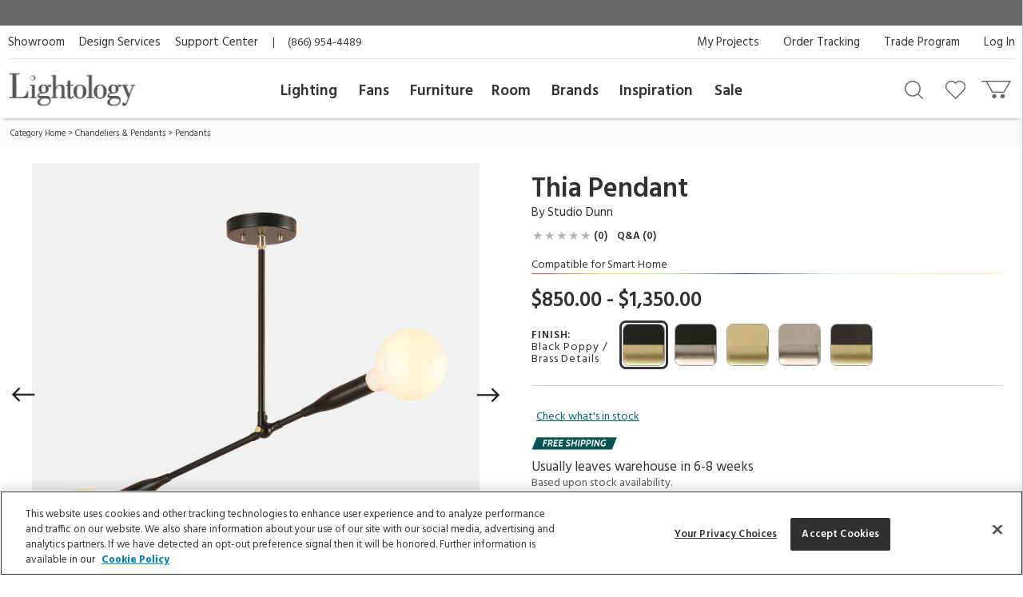

--- FILE ---
content_type: text/html; charset=utf-8
request_url: https://www.google.com/recaptcha/api2/anchor?ar=1&k=6LdrJIMqAAAAAOVnXHzGu-UgiPMIAiVU5Tzf1z6S&co=aHR0cHM6Ly93d3cubGlnaHRvbG9neS5jb206NDQz&hl=en&v=N67nZn4AqZkNcbeMu4prBgzg&size=invisible&badge=invisible&anchor-ms=20000&execute-ms=30000&cb=xeeuphht2d6s
body_size: 48790
content:
<!DOCTYPE HTML><html dir="ltr" lang="en"><head><meta http-equiv="Content-Type" content="text/html; charset=UTF-8">
<meta http-equiv="X-UA-Compatible" content="IE=edge">
<title>reCAPTCHA</title>
<style type="text/css">
/* cyrillic-ext */
@font-face {
  font-family: 'Roboto';
  font-style: normal;
  font-weight: 400;
  font-stretch: 100%;
  src: url(//fonts.gstatic.com/s/roboto/v48/KFO7CnqEu92Fr1ME7kSn66aGLdTylUAMa3GUBHMdazTgWw.woff2) format('woff2');
  unicode-range: U+0460-052F, U+1C80-1C8A, U+20B4, U+2DE0-2DFF, U+A640-A69F, U+FE2E-FE2F;
}
/* cyrillic */
@font-face {
  font-family: 'Roboto';
  font-style: normal;
  font-weight: 400;
  font-stretch: 100%;
  src: url(//fonts.gstatic.com/s/roboto/v48/KFO7CnqEu92Fr1ME7kSn66aGLdTylUAMa3iUBHMdazTgWw.woff2) format('woff2');
  unicode-range: U+0301, U+0400-045F, U+0490-0491, U+04B0-04B1, U+2116;
}
/* greek-ext */
@font-face {
  font-family: 'Roboto';
  font-style: normal;
  font-weight: 400;
  font-stretch: 100%;
  src: url(//fonts.gstatic.com/s/roboto/v48/KFO7CnqEu92Fr1ME7kSn66aGLdTylUAMa3CUBHMdazTgWw.woff2) format('woff2');
  unicode-range: U+1F00-1FFF;
}
/* greek */
@font-face {
  font-family: 'Roboto';
  font-style: normal;
  font-weight: 400;
  font-stretch: 100%;
  src: url(//fonts.gstatic.com/s/roboto/v48/KFO7CnqEu92Fr1ME7kSn66aGLdTylUAMa3-UBHMdazTgWw.woff2) format('woff2');
  unicode-range: U+0370-0377, U+037A-037F, U+0384-038A, U+038C, U+038E-03A1, U+03A3-03FF;
}
/* math */
@font-face {
  font-family: 'Roboto';
  font-style: normal;
  font-weight: 400;
  font-stretch: 100%;
  src: url(//fonts.gstatic.com/s/roboto/v48/KFO7CnqEu92Fr1ME7kSn66aGLdTylUAMawCUBHMdazTgWw.woff2) format('woff2');
  unicode-range: U+0302-0303, U+0305, U+0307-0308, U+0310, U+0312, U+0315, U+031A, U+0326-0327, U+032C, U+032F-0330, U+0332-0333, U+0338, U+033A, U+0346, U+034D, U+0391-03A1, U+03A3-03A9, U+03B1-03C9, U+03D1, U+03D5-03D6, U+03F0-03F1, U+03F4-03F5, U+2016-2017, U+2034-2038, U+203C, U+2040, U+2043, U+2047, U+2050, U+2057, U+205F, U+2070-2071, U+2074-208E, U+2090-209C, U+20D0-20DC, U+20E1, U+20E5-20EF, U+2100-2112, U+2114-2115, U+2117-2121, U+2123-214F, U+2190, U+2192, U+2194-21AE, U+21B0-21E5, U+21F1-21F2, U+21F4-2211, U+2213-2214, U+2216-22FF, U+2308-230B, U+2310, U+2319, U+231C-2321, U+2336-237A, U+237C, U+2395, U+239B-23B7, U+23D0, U+23DC-23E1, U+2474-2475, U+25AF, U+25B3, U+25B7, U+25BD, U+25C1, U+25CA, U+25CC, U+25FB, U+266D-266F, U+27C0-27FF, U+2900-2AFF, U+2B0E-2B11, U+2B30-2B4C, U+2BFE, U+3030, U+FF5B, U+FF5D, U+1D400-1D7FF, U+1EE00-1EEFF;
}
/* symbols */
@font-face {
  font-family: 'Roboto';
  font-style: normal;
  font-weight: 400;
  font-stretch: 100%;
  src: url(//fonts.gstatic.com/s/roboto/v48/KFO7CnqEu92Fr1ME7kSn66aGLdTylUAMaxKUBHMdazTgWw.woff2) format('woff2');
  unicode-range: U+0001-000C, U+000E-001F, U+007F-009F, U+20DD-20E0, U+20E2-20E4, U+2150-218F, U+2190, U+2192, U+2194-2199, U+21AF, U+21E6-21F0, U+21F3, U+2218-2219, U+2299, U+22C4-22C6, U+2300-243F, U+2440-244A, U+2460-24FF, U+25A0-27BF, U+2800-28FF, U+2921-2922, U+2981, U+29BF, U+29EB, U+2B00-2BFF, U+4DC0-4DFF, U+FFF9-FFFB, U+10140-1018E, U+10190-1019C, U+101A0, U+101D0-101FD, U+102E0-102FB, U+10E60-10E7E, U+1D2C0-1D2D3, U+1D2E0-1D37F, U+1F000-1F0FF, U+1F100-1F1AD, U+1F1E6-1F1FF, U+1F30D-1F30F, U+1F315, U+1F31C, U+1F31E, U+1F320-1F32C, U+1F336, U+1F378, U+1F37D, U+1F382, U+1F393-1F39F, U+1F3A7-1F3A8, U+1F3AC-1F3AF, U+1F3C2, U+1F3C4-1F3C6, U+1F3CA-1F3CE, U+1F3D4-1F3E0, U+1F3ED, U+1F3F1-1F3F3, U+1F3F5-1F3F7, U+1F408, U+1F415, U+1F41F, U+1F426, U+1F43F, U+1F441-1F442, U+1F444, U+1F446-1F449, U+1F44C-1F44E, U+1F453, U+1F46A, U+1F47D, U+1F4A3, U+1F4B0, U+1F4B3, U+1F4B9, U+1F4BB, U+1F4BF, U+1F4C8-1F4CB, U+1F4D6, U+1F4DA, U+1F4DF, U+1F4E3-1F4E6, U+1F4EA-1F4ED, U+1F4F7, U+1F4F9-1F4FB, U+1F4FD-1F4FE, U+1F503, U+1F507-1F50B, U+1F50D, U+1F512-1F513, U+1F53E-1F54A, U+1F54F-1F5FA, U+1F610, U+1F650-1F67F, U+1F687, U+1F68D, U+1F691, U+1F694, U+1F698, U+1F6AD, U+1F6B2, U+1F6B9-1F6BA, U+1F6BC, U+1F6C6-1F6CF, U+1F6D3-1F6D7, U+1F6E0-1F6EA, U+1F6F0-1F6F3, U+1F6F7-1F6FC, U+1F700-1F7FF, U+1F800-1F80B, U+1F810-1F847, U+1F850-1F859, U+1F860-1F887, U+1F890-1F8AD, U+1F8B0-1F8BB, U+1F8C0-1F8C1, U+1F900-1F90B, U+1F93B, U+1F946, U+1F984, U+1F996, U+1F9E9, U+1FA00-1FA6F, U+1FA70-1FA7C, U+1FA80-1FA89, U+1FA8F-1FAC6, U+1FACE-1FADC, U+1FADF-1FAE9, U+1FAF0-1FAF8, U+1FB00-1FBFF;
}
/* vietnamese */
@font-face {
  font-family: 'Roboto';
  font-style: normal;
  font-weight: 400;
  font-stretch: 100%;
  src: url(//fonts.gstatic.com/s/roboto/v48/KFO7CnqEu92Fr1ME7kSn66aGLdTylUAMa3OUBHMdazTgWw.woff2) format('woff2');
  unicode-range: U+0102-0103, U+0110-0111, U+0128-0129, U+0168-0169, U+01A0-01A1, U+01AF-01B0, U+0300-0301, U+0303-0304, U+0308-0309, U+0323, U+0329, U+1EA0-1EF9, U+20AB;
}
/* latin-ext */
@font-face {
  font-family: 'Roboto';
  font-style: normal;
  font-weight: 400;
  font-stretch: 100%;
  src: url(//fonts.gstatic.com/s/roboto/v48/KFO7CnqEu92Fr1ME7kSn66aGLdTylUAMa3KUBHMdazTgWw.woff2) format('woff2');
  unicode-range: U+0100-02BA, U+02BD-02C5, U+02C7-02CC, U+02CE-02D7, U+02DD-02FF, U+0304, U+0308, U+0329, U+1D00-1DBF, U+1E00-1E9F, U+1EF2-1EFF, U+2020, U+20A0-20AB, U+20AD-20C0, U+2113, U+2C60-2C7F, U+A720-A7FF;
}
/* latin */
@font-face {
  font-family: 'Roboto';
  font-style: normal;
  font-weight: 400;
  font-stretch: 100%;
  src: url(//fonts.gstatic.com/s/roboto/v48/KFO7CnqEu92Fr1ME7kSn66aGLdTylUAMa3yUBHMdazQ.woff2) format('woff2');
  unicode-range: U+0000-00FF, U+0131, U+0152-0153, U+02BB-02BC, U+02C6, U+02DA, U+02DC, U+0304, U+0308, U+0329, U+2000-206F, U+20AC, U+2122, U+2191, U+2193, U+2212, U+2215, U+FEFF, U+FFFD;
}
/* cyrillic-ext */
@font-face {
  font-family: 'Roboto';
  font-style: normal;
  font-weight: 500;
  font-stretch: 100%;
  src: url(//fonts.gstatic.com/s/roboto/v48/KFO7CnqEu92Fr1ME7kSn66aGLdTylUAMa3GUBHMdazTgWw.woff2) format('woff2');
  unicode-range: U+0460-052F, U+1C80-1C8A, U+20B4, U+2DE0-2DFF, U+A640-A69F, U+FE2E-FE2F;
}
/* cyrillic */
@font-face {
  font-family: 'Roboto';
  font-style: normal;
  font-weight: 500;
  font-stretch: 100%;
  src: url(//fonts.gstatic.com/s/roboto/v48/KFO7CnqEu92Fr1ME7kSn66aGLdTylUAMa3iUBHMdazTgWw.woff2) format('woff2');
  unicode-range: U+0301, U+0400-045F, U+0490-0491, U+04B0-04B1, U+2116;
}
/* greek-ext */
@font-face {
  font-family: 'Roboto';
  font-style: normal;
  font-weight: 500;
  font-stretch: 100%;
  src: url(//fonts.gstatic.com/s/roboto/v48/KFO7CnqEu92Fr1ME7kSn66aGLdTylUAMa3CUBHMdazTgWw.woff2) format('woff2');
  unicode-range: U+1F00-1FFF;
}
/* greek */
@font-face {
  font-family: 'Roboto';
  font-style: normal;
  font-weight: 500;
  font-stretch: 100%;
  src: url(//fonts.gstatic.com/s/roboto/v48/KFO7CnqEu92Fr1ME7kSn66aGLdTylUAMa3-UBHMdazTgWw.woff2) format('woff2');
  unicode-range: U+0370-0377, U+037A-037F, U+0384-038A, U+038C, U+038E-03A1, U+03A3-03FF;
}
/* math */
@font-face {
  font-family: 'Roboto';
  font-style: normal;
  font-weight: 500;
  font-stretch: 100%;
  src: url(//fonts.gstatic.com/s/roboto/v48/KFO7CnqEu92Fr1ME7kSn66aGLdTylUAMawCUBHMdazTgWw.woff2) format('woff2');
  unicode-range: U+0302-0303, U+0305, U+0307-0308, U+0310, U+0312, U+0315, U+031A, U+0326-0327, U+032C, U+032F-0330, U+0332-0333, U+0338, U+033A, U+0346, U+034D, U+0391-03A1, U+03A3-03A9, U+03B1-03C9, U+03D1, U+03D5-03D6, U+03F0-03F1, U+03F4-03F5, U+2016-2017, U+2034-2038, U+203C, U+2040, U+2043, U+2047, U+2050, U+2057, U+205F, U+2070-2071, U+2074-208E, U+2090-209C, U+20D0-20DC, U+20E1, U+20E5-20EF, U+2100-2112, U+2114-2115, U+2117-2121, U+2123-214F, U+2190, U+2192, U+2194-21AE, U+21B0-21E5, U+21F1-21F2, U+21F4-2211, U+2213-2214, U+2216-22FF, U+2308-230B, U+2310, U+2319, U+231C-2321, U+2336-237A, U+237C, U+2395, U+239B-23B7, U+23D0, U+23DC-23E1, U+2474-2475, U+25AF, U+25B3, U+25B7, U+25BD, U+25C1, U+25CA, U+25CC, U+25FB, U+266D-266F, U+27C0-27FF, U+2900-2AFF, U+2B0E-2B11, U+2B30-2B4C, U+2BFE, U+3030, U+FF5B, U+FF5D, U+1D400-1D7FF, U+1EE00-1EEFF;
}
/* symbols */
@font-face {
  font-family: 'Roboto';
  font-style: normal;
  font-weight: 500;
  font-stretch: 100%;
  src: url(//fonts.gstatic.com/s/roboto/v48/KFO7CnqEu92Fr1ME7kSn66aGLdTylUAMaxKUBHMdazTgWw.woff2) format('woff2');
  unicode-range: U+0001-000C, U+000E-001F, U+007F-009F, U+20DD-20E0, U+20E2-20E4, U+2150-218F, U+2190, U+2192, U+2194-2199, U+21AF, U+21E6-21F0, U+21F3, U+2218-2219, U+2299, U+22C4-22C6, U+2300-243F, U+2440-244A, U+2460-24FF, U+25A0-27BF, U+2800-28FF, U+2921-2922, U+2981, U+29BF, U+29EB, U+2B00-2BFF, U+4DC0-4DFF, U+FFF9-FFFB, U+10140-1018E, U+10190-1019C, U+101A0, U+101D0-101FD, U+102E0-102FB, U+10E60-10E7E, U+1D2C0-1D2D3, U+1D2E0-1D37F, U+1F000-1F0FF, U+1F100-1F1AD, U+1F1E6-1F1FF, U+1F30D-1F30F, U+1F315, U+1F31C, U+1F31E, U+1F320-1F32C, U+1F336, U+1F378, U+1F37D, U+1F382, U+1F393-1F39F, U+1F3A7-1F3A8, U+1F3AC-1F3AF, U+1F3C2, U+1F3C4-1F3C6, U+1F3CA-1F3CE, U+1F3D4-1F3E0, U+1F3ED, U+1F3F1-1F3F3, U+1F3F5-1F3F7, U+1F408, U+1F415, U+1F41F, U+1F426, U+1F43F, U+1F441-1F442, U+1F444, U+1F446-1F449, U+1F44C-1F44E, U+1F453, U+1F46A, U+1F47D, U+1F4A3, U+1F4B0, U+1F4B3, U+1F4B9, U+1F4BB, U+1F4BF, U+1F4C8-1F4CB, U+1F4D6, U+1F4DA, U+1F4DF, U+1F4E3-1F4E6, U+1F4EA-1F4ED, U+1F4F7, U+1F4F9-1F4FB, U+1F4FD-1F4FE, U+1F503, U+1F507-1F50B, U+1F50D, U+1F512-1F513, U+1F53E-1F54A, U+1F54F-1F5FA, U+1F610, U+1F650-1F67F, U+1F687, U+1F68D, U+1F691, U+1F694, U+1F698, U+1F6AD, U+1F6B2, U+1F6B9-1F6BA, U+1F6BC, U+1F6C6-1F6CF, U+1F6D3-1F6D7, U+1F6E0-1F6EA, U+1F6F0-1F6F3, U+1F6F7-1F6FC, U+1F700-1F7FF, U+1F800-1F80B, U+1F810-1F847, U+1F850-1F859, U+1F860-1F887, U+1F890-1F8AD, U+1F8B0-1F8BB, U+1F8C0-1F8C1, U+1F900-1F90B, U+1F93B, U+1F946, U+1F984, U+1F996, U+1F9E9, U+1FA00-1FA6F, U+1FA70-1FA7C, U+1FA80-1FA89, U+1FA8F-1FAC6, U+1FACE-1FADC, U+1FADF-1FAE9, U+1FAF0-1FAF8, U+1FB00-1FBFF;
}
/* vietnamese */
@font-face {
  font-family: 'Roboto';
  font-style: normal;
  font-weight: 500;
  font-stretch: 100%;
  src: url(//fonts.gstatic.com/s/roboto/v48/KFO7CnqEu92Fr1ME7kSn66aGLdTylUAMa3OUBHMdazTgWw.woff2) format('woff2');
  unicode-range: U+0102-0103, U+0110-0111, U+0128-0129, U+0168-0169, U+01A0-01A1, U+01AF-01B0, U+0300-0301, U+0303-0304, U+0308-0309, U+0323, U+0329, U+1EA0-1EF9, U+20AB;
}
/* latin-ext */
@font-face {
  font-family: 'Roboto';
  font-style: normal;
  font-weight: 500;
  font-stretch: 100%;
  src: url(//fonts.gstatic.com/s/roboto/v48/KFO7CnqEu92Fr1ME7kSn66aGLdTylUAMa3KUBHMdazTgWw.woff2) format('woff2');
  unicode-range: U+0100-02BA, U+02BD-02C5, U+02C7-02CC, U+02CE-02D7, U+02DD-02FF, U+0304, U+0308, U+0329, U+1D00-1DBF, U+1E00-1E9F, U+1EF2-1EFF, U+2020, U+20A0-20AB, U+20AD-20C0, U+2113, U+2C60-2C7F, U+A720-A7FF;
}
/* latin */
@font-face {
  font-family: 'Roboto';
  font-style: normal;
  font-weight: 500;
  font-stretch: 100%;
  src: url(//fonts.gstatic.com/s/roboto/v48/KFO7CnqEu92Fr1ME7kSn66aGLdTylUAMa3yUBHMdazQ.woff2) format('woff2');
  unicode-range: U+0000-00FF, U+0131, U+0152-0153, U+02BB-02BC, U+02C6, U+02DA, U+02DC, U+0304, U+0308, U+0329, U+2000-206F, U+20AC, U+2122, U+2191, U+2193, U+2212, U+2215, U+FEFF, U+FFFD;
}
/* cyrillic-ext */
@font-face {
  font-family: 'Roboto';
  font-style: normal;
  font-weight: 900;
  font-stretch: 100%;
  src: url(//fonts.gstatic.com/s/roboto/v48/KFO7CnqEu92Fr1ME7kSn66aGLdTylUAMa3GUBHMdazTgWw.woff2) format('woff2');
  unicode-range: U+0460-052F, U+1C80-1C8A, U+20B4, U+2DE0-2DFF, U+A640-A69F, U+FE2E-FE2F;
}
/* cyrillic */
@font-face {
  font-family: 'Roboto';
  font-style: normal;
  font-weight: 900;
  font-stretch: 100%;
  src: url(//fonts.gstatic.com/s/roboto/v48/KFO7CnqEu92Fr1ME7kSn66aGLdTylUAMa3iUBHMdazTgWw.woff2) format('woff2');
  unicode-range: U+0301, U+0400-045F, U+0490-0491, U+04B0-04B1, U+2116;
}
/* greek-ext */
@font-face {
  font-family: 'Roboto';
  font-style: normal;
  font-weight: 900;
  font-stretch: 100%;
  src: url(//fonts.gstatic.com/s/roboto/v48/KFO7CnqEu92Fr1ME7kSn66aGLdTylUAMa3CUBHMdazTgWw.woff2) format('woff2');
  unicode-range: U+1F00-1FFF;
}
/* greek */
@font-face {
  font-family: 'Roboto';
  font-style: normal;
  font-weight: 900;
  font-stretch: 100%;
  src: url(//fonts.gstatic.com/s/roboto/v48/KFO7CnqEu92Fr1ME7kSn66aGLdTylUAMa3-UBHMdazTgWw.woff2) format('woff2');
  unicode-range: U+0370-0377, U+037A-037F, U+0384-038A, U+038C, U+038E-03A1, U+03A3-03FF;
}
/* math */
@font-face {
  font-family: 'Roboto';
  font-style: normal;
  font-weight: 900;
  font-stretch: 100%;
  src: url(//fonts.gstatic.com/s/roboto/v48/KFO7CnqEu92Fr1ME7kSn66aGLdTylUAMawCUBHMdazTgWw.woff2) format('woff2');
  unicode-range: U+0302-0303, U+0305, U+0307-0308, U+0310, U+0312, U+0315, U+031A, U+0326-0327, U+032C, U+032F-0330, U+0332-0333, U+0338, U+033A, U+0346, U+034D, U+0391-03A1, U+03A3-03A9, U+03B1-03C9, U+03D1, U+03D5-03D6, U+03F0-03F1, U+03F4-03F5, U+2016-2017, U+2034-2038, U+203C, U+2040, U+2043, U+2047, U+2050, U+2057, U+205F, U+2070-2071, U+2074-208E, U+2090-209C, U+20D0-20DC, U+20E1, U+20E5-20EF, U+2100-2112, U+2114-2115, U+2117-2121, U+2123-214F, U+2190, U+2192, U+2194-21AE, U+21B0-21E5, U+21F1-21F2, U+21F4-2211, U+2213-2214, U+2216-22FF, U+2308-230B, U+2310, U+2319, U+231C-2321, U+2336-237A, U+237C, U+2395, U+239B-23B7, U+23D0, U+23DC-23E1, U+2474-2475, U+25AF, U+25B3, U+25B7, U+25BD, U+25C1, U+25CA, U+25CC, U+25FB, U+266D-266F, U+27C0-27FF, U+2900-2AFF, U+2B0E-2B11, U+2B30-2B4C, U+2BFE, U+3030, U+FF5B, U+FF5D, U+1D400-1D7FF, U+1EE00-1EEFF;
}
/* symbols */
@font-face {
  font-family: 'Roboto';
  font-style: normal;
  font-weight: 900;
  font-stretch: 100%;
  src: url(//fonts.gstatic.com/s/roboto/v48/KFO7CnqEu92Fr1ME7kSn66aGLdTylUAMaxKUBHMdazTgWw.woff2) format('woff2');
  unicode-range: U+0001-000C, U+000E-001F, U+007F-009F, U+20DD-20E0, U+20E2-20E4, U+2150-218F, U+2190, U+2192, U+2194-2199, U+21AF, U+21E6-21F0, U+21F3, U+2218-2219, U+2299, U+22C4-22C6, U+2300-243F, U+2440-244A, U+2460-24FF, U+25A0-27BF, U+2800-28FF, U+2921-2922, U+2981, U+29BF, U+29EB, U+2B00-2BFF, U+4DC0-4DFF, U+FFF9-FFFB, U+10140-1018E, U+10190-1019C, U+101A0, U+101D0-101FD, U+102E0-102FB, U+10E60-10E7E, U+1D2C0-1D2D3, U+1D2E0-1D37F, U+1F000-1F0FF, U+1F100-1F1AD, U+1F1E6-1F1FF, U+1F30D-1F30F, U+1F315, U+1F31C, U+1F31E, U+1F320-1F32C, U+1F336, U+1F378, U+1F37D, U+1F382, U+1F393-1F39F, U+1F3A7-1F3A8, U+1F3AC-1F3AF, U+1F3C2, U+1F3C4-1F3C6, U+1F3CA-1F3CE, U+1F3D4-1F3E0, U+1F3ED, U+1F3F1-1F3F3, U+1F3F5-1F3F7, U+1F408, U+1F415, U+1F41F, U+1F426, U+1F43F, U+1F441-1F442, U+1F444, U+1F446-1F449, U+1F44C-1F44E, U+1F453, U+1F46A, U+1F47D, U+1F4A3, U+1F4B0, U+1F4B3, U+1F4B9, U+1F4BB, U+1F4BF, U+1F4C8-1F4CB, U+1F4D6, U+1F4DA, U+1F4DF, U+1F4E3-1F4E6, U+1F4EA-1F4ED, U+1F4F7, U+1F4F9-1F4FB, U+1F4FD-1F4FE, U+1F503, U+1F507-1F50B, U+1F50D, U+1F512-1F513, U+1F53E-1F54A, U+1F54F-1F5FA, U+1F610, U+1F650-1F67F, U+1F687, U+1F68D, U+1F691, U+1F694, U+1F698, U+1F6AD, U+1F6B2, U+1F6B9-1F6BA, U+1F6BC, U+1F6C6-1F6CF, U+1F6D3-1F6D7, U+1F6E0-1F6EA, U+1F6F0-1F6F3, U+1F6F7-1F6FC, U+1F700-1F7FF, U+1F800-1F80B, U+1F810-1F847, U+1F850-1F859, U+1F860-1F887, U+1F890-1F8AD, U+1F8B0-1F8BB, U+1F8C0-1F8C1, U+1F900-1F90B, U+1F93B, U+1F946, U+1F984, U+1F996, U+1F9E9, U+1FA00-1FA6F, U+1FA70-1FA7C, U+1FA80-1FA89, U+1FA8F-1FAC6, U+1FACE-1FADC, U+1FADF-1FAE9, U+1FAF0-1FAF8, U+1FB00-1FBFF;
}
/* vietnamese */
@font-face {
  font-family: 'Roboto';
  font-style: normal;
  font-weight: 900;
  font-stretch: 100%;
  src: url(//fonts.gstatic.com/s/roboto/v48/KFO7CnqEu92Fr1ME7kSn66aGLdTylUAMa3OUBHMdazTgWw.woff2) format('woff2');
  unicode-range: U+0102-0103, U+0110-0111, U+0128-0129, U+0168-0169, U+01A0-01A1, U+01AF-01B0, U+0300-0301, U+0303-0304, U+0308-0309, U+0323, U+0329, U+1EA0-1EF9, U+20AB;
}
/* latin-ext */
@font-face {
  font-family: 'Roboto';
  font-style: normal;
  font-weight: 900;
  font-stretch: 100%;
  src: url(//fonts.gstatic.com/s/roboto/v48/KFO7CnqEu92Fr1ME7kSn66aGLdTylUAMa3KUBHMdazTgWw.woff2) format('woff2');
  unicode-range: U+0100-02BA, U+02BD-02C5, U+02C7-02CC, U+02CE-02D7, U+02DD-02FF, U+0304, U+0308, U+0329, U+1D00-1DBF, U+1E00-1E9F, U+1EF2-1EFF, U+2020, U+20A0-20AB, U+20AD-20C0, U+2113, U+2C60-2C7F, U+A720-A7FF;
}
/* latin */
@font-face {
  font-family: 'Roboto';
  font-style: normal;
  font-weight: 900;
  font-stretch: 100%;
  src: url(//fonts.gstatic.com/s/roboto/v48/KFO7CnqEu92Fr1ME7kSn66aGLdTylUAMa3yUBHMdazQ.woff2) format('woff2');
  unicode-range: U+0000-00FF, U+0131, U+0152-0153, U+02BB-02BC, U+02C6, U+02DA, U+02DC, U+0304, U+0308, U+0329, U+2000-206F, U+20AC, U+2122, U+2191, U+2193, U+2212, U+2215, U+FEFF, U+FFFD;
}

</style>
<link rel="stylesheet" type="text/css" href="https://www.gstatic.com/recaptcha/releases/N67nZn4AqZkNcbeMu4prBgzg/styles__ltr.css">
<script nonce="6sXhHGXK7-QyNNu7glShrw" type="text/javascript">window['__recaptcha_api'] = 'https://www.google.com/recaptcha/api2/';</script>
<script type="text/javascript" src="https://www.gstatic.com/recaptcha/releases/N67nZn4AqZkNcbeMu4prBgzg/recaptcha__en.js" nonce="6sXhHGXK7-QyNNu7glShrw">
      
    </script></head>
<body><div id="rc-anchor-alert" class="rc-anchor-alert"></div>
<input type="hidden" id="recaptcha-token" value="[base64]">
<script type="text/javascript" nonce="6sXhHGXK7-QyNNu7glShrw">
      recaptcha.anchor.Main.init("[\x22ainput\x22,[\x22bgdata\x22,\x22\x22,\[base64]/[base64]/MjU1Ong/[base64]/[base64]/[base64]/[base64]/[base64]/[base64]/[base64]/[base64]/[base64]/[base64]/[base64]/[base64]/[base64]/[base64]/[base64]\\u003d\x22,\[base64]\x22,\x22SsOZM8Oow6vDosOxJcOpw44bIMOTwrkAwohpwrfCvMKpOcKVwonDj8K7BsObw5/DusO2w4fDumnDnzdqw4BwNcKPwpHCnsKRbMKFw4fDu8OyKBwgw6/DusOpF8KndcKKwqwDesONBMKew656bcKWZQpBwpbCrsO/[base64]/DqMK/woXCkcOlMhLCvMKDw6TDnmYFwoLCm2HDn8OWa8KHwrLCh8K6Zz/DgVPCucKyNsKcwrzCqFpSw6LCs8OFw4lrD8KxD1/[base64]/wpVhw5UoGUk2wrXCnk/Dp3AAV8KGSD3CqsO1PEBiPmfDg8OKwqvCmRoUXsOVw5DCtzFgMUnDqzPDm28rwqxDMsKRw6/Cv8KLCQMyw5LCox3CjgN0wq4xw4LCukU6fhctwqzCgMK4J8KoEjfCrn7DjsKowrvDnH5LbcKudXzDqwTCqcO9woRgWD/[base64]/CqcK2UgrDvcONwpzCvS02dMO+ZcOgw4Qzd8Onw4vCtB0Vw4DChsOOGQfDrRzCtsKNw5XDnj/[base64]/DmCPDrMKtG8KiL2PDpsKVwphhd1TDqCjDgMKrTCBaw6Z3w4N5w4N+w57CuMO4R8K5w6PDlMOLfjoMwow3w5QKa8O6KVZhwqkIwqLCg8OgVj50F8ORwr3DtMOPwoTCkRM3G8O9FMKvGx4JYFPCsAczw5vDk8OdwoHCicKnw4rDtcKawp5rwpTDrwkmwokKLzRxWcK/w4nDkgnCvQbCjnYlw6TCksO5N2rCmDxrWV/CnF7CuRATw4NXw6fCh8Kyw7XDhWXDrMORw5nCnMOIw7V0bMOEDcOwOzxzMn0LQ8Kdw6NGwrJXwqg1w4ofw4F8w4oAw5PDi8OwKnJDwrE0Ph/Co8KcRMKUw7/Cu8OlYcOqFinDsmfCrMOndATDj8OnwrHCs8OWOcOvc8O2MsK4FRrDqcOBfBA3wohgMsOIwrQZwoTDv8K7BRdBwqQZQcKmfcKyESPDh0vDo8Kve8O1UMOpC8OaTHkTw7kJwoY9w4gGZ8OFwqjCgR7DvcODwofDjMKlwq/ClsOfw7DCkMO9wqzDjj1DDW5ML8O9wptLQSvChRDDjXHClcKfAsO9w4MlfsKtPMK1U8KJTD1oMMKLPVJ4NxnCvyvCvhpTLMKlw4TDpcOtw44yKW/CinI8wqDDlj3Cl0N1wo7CiMKfHhjDvlHCosOSbHTDtl/CjsOvFsO7HsK2w4/DhMK+wpduw7TCp8OOLhLCtzjCmmjColJBw7XDuU9acE5UD8OfeMKkw4PDu8KFB8OZw48bKcKowrDDn8KIw5LDl8K/wobDswbCghrCrVZrPhbDuQ7CmV/[base64]/CrMKkQMOxCcOlwpdsUcOAOwkqQsOkw5PCl8KrwoRBw6M9alzCgnfDj8Kgw6bDicO/BSJXVEw6OWDDqGLCijvDsgtBwovCkDrCnSnCmsOFw6QcwpslCGFHDsKOw7PDh0sdwo3CuXMewrTCoW0Ew5cNw7lTwqYHwoTCiMOqDMOEwq92SXBFw43DonDCi8KvVGhrw5XCulAbOMKeKAk2Gg4DI8KKwo/CpsOTIMK2wqXCmQzCmwXCrjAOw6jCvz/[base64]/CtV7CoGNvFsK5G8O/HXzCpMKAwrDDtMO5IkjCuzYRDcOLPcOzwqZEw7fCtcOSOsKRw5DCsxTDoSPCrn9ScsOkanAKw7PCqF9QC8Klw6XDl0bDggoqwoFMwqYVF0fCjHTDh1DDsFbCi1PDiHvChMO7wotXw4Zhw4TCkEEUwrtFwpnCtnzCgsKZw6/[base64]/CnMOCdMKfwrbDkjrCqyIUXMKlw5k+w7hcMHcgw7TDtsONecKaD8OswolrwovCukTDlMO6ey/DuSbDt8Olwr9zYCLDv01qwpwjw5M2KnrDpMORw7JBfSvDgsKpFHXDvmwow6PCmCTCuBPDvBULw73DnDfCuUYhMF10w5rCjSHCm8KgfAxwS8KRA0DDucOmw6XDt2rDmcKpQTd8w6JTwrpaUC3CrDzDk8OMw6U+w6nCjk/DkThiw6zDu1seEmoCw5k2wpDDjcK2w7EGw6BqWcO+THkWGwR/UlfCvsOyw6MJwoZmw5bDpsOfa8KIccKLXUfCmz7CtcOtfSZiGGZxwqdcIUDCicKKXcK/[base64]/CsMK4wrwIDcOWMWjDgsK9Q2nCqcOMw59ofsKGE8OwS8KAPMKxwqlCwozDpD0FwqMfwq/[base64]/CgcKIw7PDkMO4f8OtKMOgwqpSw70ddSLDrMKJwoDCiy8SZHfCt8K6fsKqw7t2woDCplV3MsO/FMKMSFzCrWcENEHDqkDDr8Onw4VDacK9QcKow4B5KsKjIcO7wrzCrVLCp8OIw4I4TMOrZzcRdMOjw4jDpMOnwo/CnABzw6xiwoLCmFsANmwlw6/Chz/DhFZONzIGaQxfwqbCiDtuDAIKR8Kmw7oSw5LCoMO8eMOIw6VoO8KpEMKgfnt/w6zDhy/DmsK5wpTCoG3DpVvDtgNIfmRxOD0+Z8Kuwr5rwp9AJgEOw6HCkx9qw5vCvEgzwqUqJHbCq0k2w4nClcKUwq9CFibDjmXDr8KmKMKpwq/CnTo+O8KbwqbDlsKxaUwDwpLChsO8ZsOnwq3DlSzDoUMaacO7wqLCicKwI8K9wo9UwoYiL1bDtcKPLz8/[base64]/DmG0DLMKwFhDCqFvCmB0owoHCoMO9NS5XwprDjzvCvcKOYMK7w5JKwqI7w5sTDMO8E8K4wojDj8KTFCZww5jDmcKswqYRdcO/w6bCkgfCpcODw6QIw6zCt8K7woXCgMKJw6/[base64]/[base64]/NT/CrcKSN8OmwrPCksO+ccK5w68aO8KkwoERwr3CrsK9RW1bwoEMw59nwrlKw6TDvsKYUsK2wpcjWxbDp2YjwpJIUSMhw64ew7/DkMK6w6XClMKdwr86wrh7T0bCucKQw5TDlGLCvcKgd8Kuw7XDhsO1X8KHBMK3YyvDscKUQHTDmcKnHcObbH7CpsO6bcOiw4VWX8Kgw5nCgltOwpwCTjUewp7DjSfDucOxwrTDisKtQRxXw5jDl8OGw4fCqnrCmwl4wqt3bcOPb8ORwq/[base64]/[base64]/[base64]/[base64]/DvV0hwrHDl1Bxw5zDkVZ/f1PDp0jCt8OSwobDgMOdw6BrCwFew7XCosKXaMKzw6ZZw73CnsKpw7vDr8KDMcO6w5jCuGwPw7EEciM8w4wsfsOOG2QOw44pwrPDrUAvw5zDmsKTPw19ag3DinbCnMOLw7vDjMOwwoJFXnsXw5TCowDCo8OXBH1WwqPDh8K+w7VPbGoWw4/CmmjCqcKew44cXMOvH8KLwpDDny/DgcO9wqx2wqwSGsOaw60UasK3w5XCrsKVwpHCuG7CgcKAwqJswpJPwp1BZcObw45YwpjCuD1QCmHDlMO+w5B/aD8GwobDqBrCmsO8w5I2w4LCtmnDijk/TUfDhEbComkqMRzDtyzClcK6wo3CgsKSw4EAbcOMYsOKwpfDvSXCoVXCozXDojHDoF/Ck8ONw7h+wqZVwrcsYC/DkcOnwoHDncO/[base64]/[base64]/Cl8KnUw5Xwr0iwrLCkRfDqyfCojoKwr1MIB7CosOtwprDj8KQSMKvwqPCkibCkh5oeiLCjhkvaEd9wpHCr8O/KsKgw5M7w7bCmSbCsMO0NH/[base64]/[base64]/DksKbIMKMZA5UE3vDqHcxw5XCucK7w6TCmMK+wrvDt2bCjW/[base64]/CssKKVMORw7lOw5XDisOUw6pDwoo6woDDk3wrayDDosKScMK1w6V8FcOxEMKNPQPDusKzbkkewrbDj8K0e8O4SDrDuBHCssKCdsKeBcOGXMOAwrgww5/[base64]/DvcKydGbDoC0pSCjCu2pjWcKCAMKYw481ZlRww5cmw4/CmjfCnsK5wrdYYWbDmsOfUX7Cn14lw5pvIT1VDDhxwrDDmcO9w5vCqMKaw4LDq2LCgUBoS8Omw5lBEcKNFmvDoWUjwoPCjcOMwrXDkMOAwq/CkhbCkhHDlMOZwpsvw73CucO2VnxzbsKYw4bDlXzDjBrDjh7CtcKuCRxYEkIPH0Ybw7tSw6NRw77DmMKCwpV5woHCiwbCpSTCryo0WMKtKB8MA8KgHcOuwq/DlsKmLlJ6w5XCusKOwrRgwrTDoMK8XjvDnMKrMFrDimcRw7oQXMKdJlEGw5h9wqccw6vCrirDgQcow4fDkMKzw5QVdcOIwonDusKbwrvDu2nCjB5UdT/DocO+aikFwroLwpVvwq7DlxFMZcKcQHtCRQLCicOWwrbCtncTwpcgcRsREB06woZBCTJmw7FVw7QkWBxDwpfDh8Kiw7bDmcK8woVtHsOYwpXCncK/EhLDt3/CqMOmBMOWWMOXw6bDh8KMWB1RSnfCjVgCC8O/M8KyMmErdFUNw7BYwqTCksKUTxMdM8OGwoXDqMOEEMO6wrnDnsKvAkHDhGlAw4sXAWsxw44vw7/Cu8O/OcK7V3gQa8KBwpssZlx1VGzDlMOew4QRw4zDvjfDgQVELXlmw5tqwoXDhMOFwq0iwqPCihLCn8OZKcOUw7XDjMOqexvDpUbDvcOqwrcgXQwCw6AzwqFrw7/Di3nDtCQfJ8OHKT57woPCuhvCj8OCEMKhDcOXG8KKw6vCiMKcw5Q9DXNfw6fDrsOzwrLCicO4w6E+PcONcsO5w7MlwpjDpWXDosKuw4nCmQPDt3FGbhDCrMKDwo1Qw6LDk27CtMO7QcKTG8KEw67Dg8OZw75Cw4HCum/CssOow43CsFjDgsO9EsOoS8OkYA7Dt8KYSMKhEFR6wpVdw4PDslvDvsOiw45rw6EqAFwpw5LCoMOOw7/DicOawpHDisOZw6IQwq5wFcOUY8Oww7XCjMKZw7rDqcKKwpMuw73DgyhbfFwxUsOGw5wtworClFrDpUDDi8OgwpTDtTrCnMOCwrN6w6/[base64]/[base64]/[base64]/csKCw4vDoMOxTMO3OwvCu0DCpMODw60Owo12wo1pw6nCmnXDnU/DnhLChjHDvsOTecKTwoHChcOww6fDvMOUw6nDt2oPccOuenDDtl0Ww5nCtj9hw7tmYG7Ckj3Cp1nCnsOpQMOEDcOkXsOxagN+MXM2w6hEEMKCw67CmX8gwoknw4zDgsOPRcK7w4Bxw5/DggrCvhoVD0TDpUrCsBUdw6lnwqx4S3/CjMOWw5TCjMKYw6sIw7PDg8O8w49qwpAyZsOQKMOEF8KPdsOWw53CpcOUw7/[base64]/wqbCgULDqsOvQXLDjH8sesOQw5zCjcK8KzRZwrRdwo8CCWctYMKRwp3DrsKjwrfCtG3Co8Oww7hoGBnCjMK2VMKCwq/[base64]/ClHtEwogAUMKtwoHDhi3CgcKDwphRw7HDlyYtwrcLw5rDlSjDqHfDicKuw6PCpw7CrsKPwrnCqcOPwqoZw63DpideVEBuwp1TdcKOX8K+LsOvwoB/TXDCriDDhivDhcKjEm3Dk8OqwqjChSs6w4nCkcOuRXfCoGsVWsKKfFzDr0gHQFJ/J8K8EW8eGVLDs0zCtnnDlcKDwqDDrMOSIsKdPGXCsMOwOFAHQcKAw6xPCB3DmnlHFMKiw5LCoMOZSMKMwqjCl3rDhcOKw6crwofDvyHDtMO2w4xhwq4Bwp3DnsK8IsKVw65bwq/CjwzDohA7w7nDs13CkhHDjMOnSsOqNcO7KkpEwocXwo8jwpXDvBdOZRU+wqllNsOofmAKwoLCg0sqJxrDo8ODVsOzwrNhw7jClMOqaMObw7/[base64]/EsKbbBoRwpVKw4LCkcOCTW8hw4DCu2ALA8Kkw5DCqcOdw7EOSG7ChMKsD8O5HzvDtAHDvXzCmsKqOw/DhgHCjEzDjMKBwonCiEwbCitgTStBWMOpe8KWw7TCvmfDhmklw4fCsUNAOX7DtV3DksO5wobCvWtaXsK/wq8Cw5lJworDmMKqw48tW8OXKxMQwrskwprChMK4T3M3IgpAw6BRwqRYw5rCr0LDsMKYwqEOf8KVw5LCtBTCmR7DtcKRYgXDuwI7GjHDm8KFXCk7OQ7Dj8OESj06SsOnw6B3QMOcw4LCjhXCihV/w6ZZY0l8w7hDWWHDj3fCtDXDq8OYw6rCgR0SJEXCtEYew6DCpMK2T0pVHGjDihsaesKqw4nCuEXCsV3CssO8wqnDnAfClVrCv8K5wqvDl8KPYcOTwo53KVUgXFLCiVnDplFdw4jDh8O9WwJmN8OWwpbCmEzCsy9Jw6zDgXZbWsKMBm/[base64]/[base64]/B8K/X8K8BsOWw6AEw6/DjsOsw6wGElwFCcK0WRNNJCMCwobDrSjDqRhLdhgZw43ChTBGw73CklJtw6TDmnjDjsKMO8KNXlMRwofCgcKxw6PDvcO7w7LCvcOfwpLDh8OcwrjCjG/[base64]/DqFTCklrCt8OdOsK3wqIYMgvDoMOMwqVPfxfDpcKiw57DtC7CtcOCw57DvMO9dll1S8K2Gg/Cs8Kaw4ERK8Oow61uwr0Aw5LDrsOEVUPCr8KYQAYpRsONw4ZcTHAyO3PCi1HDnU8WwqplwqJpCz0cLMOUwqRkUwPCrQHDt0gsw5BMfy/[base64]/EsO1wpvCtsO5wrzCt8KIbB/Dj0PCrcOuGsO+wrtpS2l5ShfCuBlawpvDvS1cX8OuwpHCpcOLXiM8wrMlwoTDvXnDjUE8wrsSaMOHKAtfw47Dj17ClwRRfmXCmy9vVcOzE8OpwoTDh28hwqd4ZcK/w6jCncK5CcOqwqzDusKnwqx1w78pFMKhwp/DucOfAiltOMOPZsOgLMKhwqN1XmxQwpQ7w7QeWw45GyzDnERhAcKlay8EeBwYw5BdBsK6w47ChMOicBkWw7ZWKsK/EcOjwrEhTVDCnnYSWsK0fDXDtsOcC8OUwoFVOMKIw4HDrxQlw5sdw5RjasKzHQ/CpcOFHsO/wobDsMOPwq45RmLCmEjDsTAywpspw6TCl8KMdk3Do8OFGmfDvMOHZsKIWRvCkCd5w7t9wrfCrhQyDsOKEiU3wpchaMKfwp/[base64]/CqMOlwqIOw6hlw7vClnXDiR3DvxnCiMOlS8KVdyJrwpTDgVLDqhU2em3CgS7ChcORwrvDocOzZn9uwqDDosKtc2PCksO4w5F7w5JUQ8KLBMO+AMKiwql+T8Kjw7JcwpvDrGJOABxUCcOGwoF/bcOxSWUKDXIdTsKHacO1wo0mw50hw5BefcOZa8KWJcOORljCly5JwpdJw5XCt8KbThpTbcKqwpAtb33Do2nCggjDpDlMDgHCsgEfXsKnD8KPe03ChcKXwoTDgUzCu8O0w5JcWAxNwqdWw7bCjXxvw5nDi1M6fj3CssKOLztAw65Vwr8Yw7/[base64]/[base64]/DvMKHwrLDrBnCoMObwrTCq2vCqGHDpwUiHMOsDD9jBGnDtXt/an4fwpfCu8ORJkxHVRHCrcOAwqcJDz8fWDfCu8ORwpnDs8Kiw5rCqA7Dr8OMw4TCk25Twq7DpMOJwrnCg8KPSU7DpsKfwo9hw7phw4TDmsO+w4ZIw6htbSZGEsOPPy/[base64]/DmRkdPGU2w41DasOcUnoGRB/Djk1lwp5oXcOlV8OXX3NXbsOBwpvCtz5fcMKxcMOpa8OAw4UXw6dZw5TConoiwrs8wpXDoA/CvMOLFFTCuxkRw7DCm8OAw7tvw7cmw6FsA8K0w4lCw6bDkXjDsFM5URB2wrPCvsK3ZsO3UsO8S8OXwqTCkHHCqC/Cj8KoelcVYFTDtGFiLcKhJyhPQ8KlFsKoTGUeGS0mDMK4w7QIwpxzw7nDocKvOsKDwrsHw5zDr2VUw7UEc8KAwqYdSzk1w4kuVMOnw6RzGcKTw7/Dn8OYw7NFwo8MwoF2eVoDEMO5wqkhEcKqwoHDvMOUw7pneMKRWRsXwq4iTMKkw5fDkS8uwrTDn2IPw51CwrzDqcKlwoPCoMKzw53Dp1Z3wqTCoT8udn7CmsKww7kIE1xHAkzCjw3CmFBgw4xUwpbDn1sBw4fCrRXDkmXCkcKgRCvDviLDpR06eD/CqMKoDmJow73DonjDrznDnHNDw7fDmMKDwq/DtHZbw5swQcOqGsO2w7nCoMObTcK7DcOIwqXDksKTE8K9P8OMDcOMwpXCpsKUwp4Kw5bDkXwOwqRYw6Mqw5p4w43DmEnDnkLDisKOwrfDg1FOwrDCu8OcZD48wq7Dn3rDlDHCmX/Cr2V0woBVw649w6MHKghQQ1QlKMOcPsO9wr5Vw7PCvXIwdQEGwoTCrcOEB8KEaHFdw7vDq8OZw5zDsMOLwqkSwrrDncONL8KZw5zCiMOjNQkew47Dl1zDgyPDvm3Cqx7DqUbCnysURmwbwotcwo/[base64]/DgcKuGcKxwrR2w7vDnUrCny5GKlRywqvDoMO5w4vCmcKiwooDwoRdH8KzRUDDusKpw7Vrwq7CukDCvHU0w6XDnXpnWMKww7HCoVpvwqQSOsK0w5ZYIBVZUzVnfMKQTX06RsOMwpIkEHR/w6NKwrTDmsKGQMKpw73Diz/CgMOEK8Kiwq8TU8KNw5kawroPfcOkOMOYTGfCvVjDllfCscKWaMO0woxZf8Kow4tCVMOHC8OTWgLDssOfBRjCo3XDrcKDbSbCmStIwooXwpTDmsOcPQnDosKDw5p1wqbCn2vDtmbCscKjAy8mT8K1SsKfwqjDuMKjd8OGUyhLLCtPwqzCgkrCrcOnwrLCucORb8K/TSjCkhx1wp7CuMOHwpHDrMKFNxPDgXMZwpHCo8KZw4h6VGHCngoEw5plwp3DnCBhesO2ahPDqcK1wrV+aS0oZcKPwroPw5HCl8O5wpIVwrjClgQbw6tkNsObRsOQw4hMwrnDjcKaw5vCmWxMej3Dvm8uFcOqw4nCvkA7AcK/NcK2wojDnDh+bVjDqsKzUAzCuRIfdcOcw6vDjcK9V2/DoD7ChMKYEcKuGnDDkcKYbMKcwrnCoUZAwpjDvsOhO8KfPMO6w7vCkXJJXhzDlgvCmBN2w4AAw5fCvMKaH8KOecOBwrdLP0tNwoTCgsKfw5XCscOIwq4iFDpIE8OKKMOcwoRNbVB+wq5mw57Dm8OFw5A7wpjDgyFbwr/CoW0Uw4/DiMOpBknDn8Osw4FSw7HDpzrDlHTDjMKDw65JwovCqV/DncOow5AWUcOTcFfDlMKNw5l0CsK0A8KLwodvw68kNsOgwolMw54CKSnCrzsYwrh1fyPCojRxNCTCpQzCg2YPw5Q1w7HDtm95dcOxccK+HyfCnMOowpfCgk0jwqvDlcO2MsO6KsKGJlwawrTDscKnGcK4w4ouwqcnwp/DojDCuUEPSXMUUcOEw5MVP8ODw7/Cl8KYwrFnUhcNw6DDm17DmMOlWARUXlXCuTrDlAYkYVV9w6bDgWkaUMKjWsKXChPCisOew5LDqxXDkMOmLkjDmcKEwqw5w6lPUmZwUiTCr8OtP8KHKmFfLMKgwrhNw4nDqHHDpHU/wrbClsOwBMOFMyLDiwlQw6lAwr7DoMKcT1jCgVNlTsOxw7XDtsOXZcOew6rCggzDik8Td8KgNn5wXcKSVsKHwpABw7Iywp3ChMO6w6fCmmtuw7/Cn1dqVcOmwqI+O8KjMWAIQMORwoLDpMOkw4zDp0XCnsKxwqTDql7DpA/[base64]/[base64]/CuAx+T8O3KMKVRcKAwo7Cj8OCUldaSVvDqGczPsOqBWHCjwUZwrLDmcKFS8Kiw6XDimvCusKswq5MwrVncsKMw77Do8Kbw51Tw7bDk8OAwqLDuyfCiSTCuUHCq8KLw5zCiAXDlMOSwr/DnMOJPQAFwrdww65/NcO8WAzDj8KQJCjDqcOwFGDChEbDpcKwBMOGaVsMwqTCkUQpw5UTwr4HwoPCtS/Dn8OsLcKgw5wKTRoJJ8OtFcKuPEjClX5Vw4M1f11Pw7zCr8KIRnnCoE7Ck8OPGFLDmMO5chtQNsKww67CuhRzw5nDhsKFw67CkHM3W8OkSwMAbilaw6QJS2lfHsKCwoVQeVw6SW/[base64]/[base64]/CsAEyCAhpLcOSYHnCqcK5wokNE8OYw7grMCNgw4XDhcO6w7/DqMK8KMKHw7gFacKFwqzDph7CjMKQM8K5wpkPw57DiSUtZBTCjsOfMG12A8OoJDpkMjvDjCfCusOyw7PDqCISGCERHzjDlMOtRsKveBo2wp8CCMOPw7lIIMOhBsOKwqZZR2F7wrjDgMKfZT/DrsK7w6p4w5HDocK+w6HDvEDDo8OvwqtabMK9WHzCgsOnw4fDiyp/[base64]/CmcKkw7ddcU/Du8Kbc8K/H8KJSzBjOjBdBTHChMKfw5LCiwjCrsKDwr51RcOFwq5dM8KXbcOFFsObLFbCpxbDssKxMkPDlcK2EmolUMKEBkZGbcOQLyXDvMKVw7YLw5/CqsOowrgKwp4JwqPDhl/DrEjCpsK4PsKETzPCmcKKB2nCncKdCsO/w4kRw71Id09Lw6QBZDbCq8KWwonDqHNaw7EEYMKcYMOyaMKaw4w3Jk0uw5jDr8KJXsKNwrvCl8KEemMAcsKWwqfDrsKUw6jCgMKNOX3Co8OTw5nCvFXCpwHDuilAeS/DqsOEwpEbKsK9w7ocEcOrWcOqw4sKQHDCmzXDiWPDiT/CjcOrWwjDmTR1w7HDoD/CmMOWHy8dw5XCuMOVw58nw6tGO3V1LUNxLsKxw6JBw61Lw4XDvChaw4MHw7d/w5gSwpLDlMKwDcOaOEtIHMKLwpNfL8Ofw53DmcKbw4B5KcOAw695LkAGUsOhdhjCp8Kwwqtyw4lbw5LDhsOmAcKEd1TDpsO8w6kxNMOmBglaH8KgTw0OHFZAasOEe1zChBbChAd2EGPCrG4Vwpd5wpUIw4/[base64]/Ck1jDosKWwphKLMKlwocbZMOgcUrCsQlJw4ZVw5Exw7LClwrDuMOue3vDpBzDvyzDoDHCqmRSwp8Bf1XDvFLCnGVSG8Kuw4/Cq8KxSV3CuVJQw5TCjsO/wq5dL1LDh8KrQsKtOcOiwrJHPxHCqsK2Ux/Du8O3FlVYSsOew5rCnSbCm8Kmw7vCoQ3ClzARw5HDnMK0TMKnw73Co8O8w47CkUTCiS4eP8OAPX3CliTDtVQBQsK/DDIfw5d3FC9VHMKGwoPCv8KwIsOow53DvEpGw7QiwqDCgwzDs8OHwp1AwqLDjSnDpwPDvVZrYsOAJUfCkA7Dmm/[base64]/CsmjClcKXK8Khw7AeXMK/wrzDvxTDmkfClcKWwrTChUbDt8KsQsOOw5HCpVctIMOlwpNCVsOiXWw3acOswql3wp5Ewr7DjWs7w4XDhUhnNEkDBMOyCGwAS1HComYPDStZZzBLUmHChTHDsg7CoB3Ct8K7FSjDowvDllldw6TDjh9XwrELw6DDg1/DoXt/TGvChH0Iw5vDnDTCpsO9T2XCvkh4woVRK23CgsKxw7x9w4TCvwQAGwQLwqkiTMOfOUHCrsOOw55pacKSMMOkw5FEwpZzwrhMw4rCmcKfdh/CiRDCocOCT8Kbw5xLw6nCi8OTw6rDnQzCg1PDhDsVAcK8wq4LwocQw4t/X8ODQsK7wqDDj8OyVyzCll/Ci8Ogw6HCtWPDtcK6wp57wqhewro0wp5zbsKbdybCisOLO09Wd8Kaw6hFQms9w4VxwpHDrG5FQ8OTwrQAw6RzL8O/[base64]/DjcKNw43DmMOlw4EzwqDCjgHDiHM+wr3DlSnCnMOkLy1kbCTDkEHCplksG0dowp/[base64]/DsUHDkW7Cr8OVw5jDoMK6LzfCkDXCqTkrwogVw6RNEig+wrfCocKlCGlQVsO7w7JrFCY2w4dWHDXDqHVXQsKDwo4uwrp4OMOibcKDVjYbw63Ct156Gg86fMO9w5EdbsKywozCuV8XwpzCosO1w7Vjw7Rmwo3CpMOlwofCjMOlCG/[base64]/DhHJldSYrc8KswpNvKz8uH8OMw4vDisOFEcKEw6J+OGcWCMOUw4UDRcKnw5DCnsKPW8OBGHMjwqDCjCjDuMOPBXvCnMO5DDI2wr/[base64]/[base64]/DUxzwp7DrCTCu8OVw7TCggzDr8OiAsOOGsK4w4EsI3gNw41wwrcwYRDDu3vCo1rDixfCmirCv8KTDMONw4wPw4vDlhnCl8KnwrJswr/DgcOTDCBPD8OcE8KTwpgHwrYew5gkB1DDjAPDpsODXgHCg8ODYklqw7Rub8KUw4Mow5U4aWwTw4vDsyjCog3Dg8O2QcOUJX/[base64]/FsKUfcKyw5opNMOoU8KEwqvDs3HCmsO9Ii3CqcOmw6E6wqAkAxRiWyjCm25jwrPDusO/WUdywrrDhXfCrQcXK8OWf0VoPwgGHsO3YHNuZsOoJcOdXGHDsMOTdFrDs8K/wohjJUvCp8KAwrXDnlTDi3DDunVyw6bCocKoDsOpWMKlIXPDgcO5W8Okwq/CtAXCoQxkwr3CkcKTw4vDhjPDhAnDqMO7G8KaOFNjMMKNw6XDjMKQw58Zw5/DpsOUVMOsw5xJw589Xy/ClsKrw7sZfwttwoByLQPCkwrCphrCvDFyw7s7fMKEwo/Dm0Vxwo9rOX7DgDjCu8O9E0Nbw5UDVsKBwo0yVsKxwpYLBXXCnkvDrjQnwqrCpsK2w6x6w7lDAi3DicOww5HDmxwwworCsCHDssOvIVpTw797CsOkw7JsBsOiQsKtRMKDw6vCuMK7wplVJ8OKw5ccD1/CuxoMJlfDpBtHS8KBB8OgGjEzw5h1wqDDgsO5acOOw7zDksOiWMOCbcOUesKgwpHDtHfDrAQheBMEwr/CkMKqJsKLw5zCrcKRFGhDYwxDGsOWbVfChcOVNkzDgHMTbMObwq7DhMOiwr1Wc8KEUMKEw5BMwq8fXyDDucOww7rCosOvdxYfwqkxw7zCmMOHScO/[base64]/CjMOjwqDCohXCmH0wf8KsYsKsA8O7LcK9KVPCjC8uPBEwQXXDsiNYwojCm8OpQMK9w68dasOcDcKCMMKaFHg9RxxjDC7DiFIzwqFRw4vDjVkwU8Kpw5nCv8OtQsKxw7RlM0ovHcK7wo3CvDbCoyjClsOCPU4Lwoo9wpYtWcKEaXTCrsOxw7fCuQ3ClUpmw6PCj1/DhQjCtDdpwrPDnMOIwqYMw7cka8KqEGbCucKiEMO2wp/Diysawo3DjsKPCnM+AcO1NkAqVcOPR3PDhsK7w7fDmUloNy0uw4bCvMOHw7IqwpHDsU/DqwpAw6vChitAwqsUZn8tSG/ClsK2w7fCgcKBw6A8FCvDtABMwrYyPcKTbcOmwqLCiBNWeQDClz3DvygXwro7wqfDsHhLLVsCEMORwosfw75ewoQIwqfDrj3CoTvCjcKUwqfCqRkhaMKIwrzDnwoGTcOkw4TDjcOJw7TDtUbDpmZybcOIE8KEKsKNw7/DscKMHAdzwrzCl8ORemwlc8OCLjfChnYOwqx3d2pFbcOFeUXDsGPCkMOJCMOafw/[base64]/[base64]/[base64]/GMKBwoN6wqvDljPDlcOpTsOeWBLDlcO8f8K+wokfXChFB0RoG8OWW3vClsOvYcO1w4bDmsOoDMOGw55HwovCnMKtwps9w4oJOsO3bgJUw7debMOGw7BRwqBBwq7DnMKOwpnDjxbChsKJFsKBDHEmRmR7GcO/bcOJwolBw6zDpsOVwrXDpMKMwovCg1t1ASZjFXAZZgJhwobCiMKHFcKdXj7Cv0fDpcOXwq3CowfDvcK1wr8pDxjDpCJvwopVfMO4w6QAwphnKGzDtcObF8OBwqt+ejkxw6/CssOvNTLCg8Omw5HDm1bDqsKUH3gxwpFEw4VYTsOXwqp9ZHvCgz5Qwq8YX8OmfinCtXnCsWrCvHJXX8KVNsKALMK2f8OweMOHw4oMOn19NSHCvMOVazDDmMK0woDDozXCpcOUw7w6aljDokrCo0kjwrw4V8ORYcOvwrF5chIfT8O/wqJ+OMKrdhzDhnjDlRo5FhQ+asOnwqR+f8KowpZIwrFOw5rCpkpxwo91QjvDrcK/dsOcJC7Dvw1hGUrDk0vCt8OkAcOXKWUvcVTCpsOAw5bDl3zCqSQzw7nCpj3DgsOOwrTDpcOgS8Oaw4bDgsO5VwgaYsKrw5DDhh5qw63DlB7DpsK/[base64]/DhkPCvjPDs8O9TcK0w6vCmMObUcOlwpE2QSbCuU/[base64]/[base64]/[base64]/[base64]\\u003d\x22],null,[\x22conf\x22,null,\x226LdrJIMqAAAAAOVnXHzGu-UgiPMIAiVU5Tzf1z6S\x22,0,null,null,null,1,[21,125,63,73,95,87,41,43,42,83,102,105,109,121],[7059694,706],0,null,null,null,null,0,null,0,null,700,1,null,1,\[base64]/76lBhnEnQkZnOKMAhmv8xEZ\x22,0,0,null,null,1,null,0,0,null,null,null,0],\x22https://www.lightology.com:443\x22,null,[3,1,1],null,null,null,1,3600,[\x22https://www.google.com/intl/en/policies/privacy/\x22,\x22https://www.google.com/intl/en/policies/terms/\x22],\x22+3xm51nwpnRrrwVM9ktDcOHYrNKpBrSRsP/ANf4JIDU\\u003d\x22,1,0,null,1,1769765047372,0,0,[6,102,120],null,[134,81,84,251,23],\x22RC-51jmv9dKveoBQA\x22,null,null,null,null,null,\x220dAFcWeA6R_bHvvDYXIHAL5Sl9ksetbJUMMysl9s3MieX3I0-SRMrKq4I4WKLT8Kno4rHB8OZfFmio1l2WFQUd9NwM-YUDJGuoHA\x22,1769847847212]");
    </script></body></html>